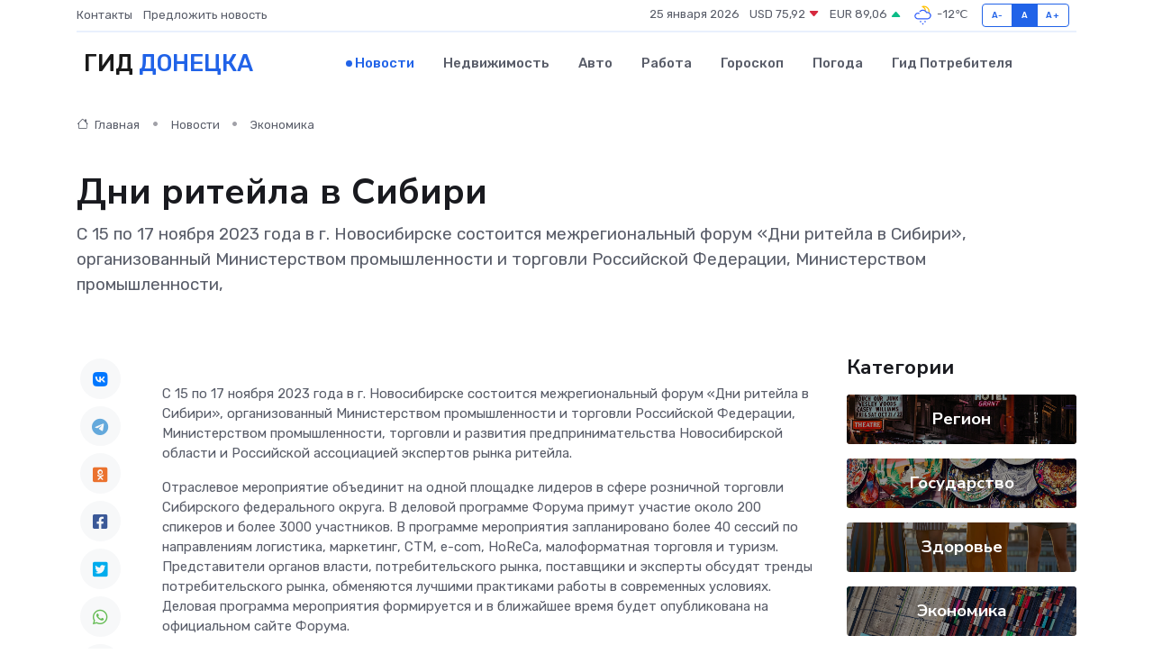

--- FILE ---
content_type: text/html; charset=utf-8
request_url: https://www.google.com/recaptcha/api2/aframe
body_size: 268
content:
<!DOCTYPE HTML><html><head><meta http-equiv="content-type" content="text/html; charset=UTF-8"></head><body><script nonce="IQfxKV843yHUmKHnggm7bQ">/** Anti-fraud and anti-abuse applications only. See google.com/recaptcha */ try{var clients={'sodar':'https://pagead2.googlesyndication.com/pagead/sodar?'};window.addEventListener("message",function(a){try{if(a.source===window.parent){var b=JSON.parse(a.data);var c=clients[b['id']];if(c){var d=document.createElement('img');d.src=c+b['params']+'&rc='+(localStorage.getItem("rc::a")?sessionStorage.getItem("rc::b"):"");window.document.body.appendChild(d);sessionStorage.setItem("rc::e",parseInt(sessionStorage.getItem("rc::e")||0)+1);localStorage.setItem("rc::h",'1769297456251');}}}catch(b){}});window.parent.postMessage("_grecaptcha_ready", "*");}catch(b){}</script></body></html>